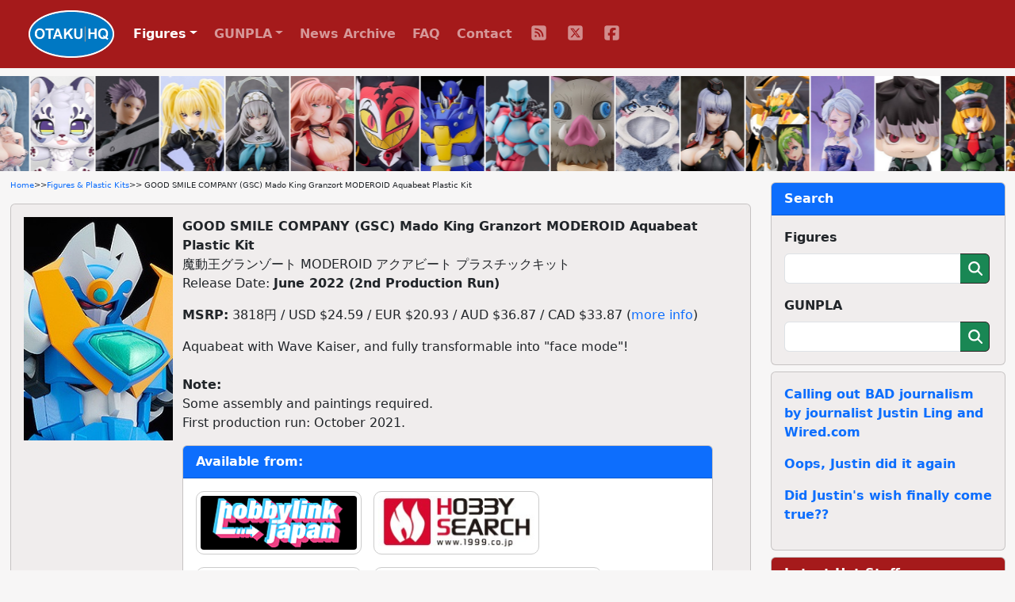

--- FILE ---
content_type: text/html; charset=UTF-8
request_url: https://otakuhq.com/figures/17067/
body_size: 6658
content:
<!doctype html>
<html lang="en">
<head>
  <meta charset="utf-8">
  <meta name="viewport" content="width=device-width, initial-scale=1, shrink-to-fit=no">
  <title>GOOD SMILE COMPANY (GSC) Mado King Granzort MODEROID Aquabeat Plastic Kit | Figures & Plastic Kits | Otaku HQ</title>
  <meta name="keywords" content="GOOD SMILE COMPANY (GSC),Mado King Granzort,Aquabeat,MODEROID">  <meta name="description" content="Pre-order or buy GOOD SMILE COMPANY (GSC) Mado King Granzort MODEROID Aquabeat Plastic Kit from one Otaku HQ's recommended partners">  <meta name="author" content="Otaku HQ">
  <meta property="og:title" content="GOOD SMILE COMPANY (GSC) Mado King Granzort MODEROID Aquabeat Plastic Kit">
  <meta property="og:type" content="website" />
  <meta property="og:url" content="https://www.otakuhq.com/figures/17067">
  <meta property="og:image" content="https://www.otakuhq.com/archive/PVC17067main.jpg">
  <link rel="icon" href="/favicon.ico" sizes="any">
  <link rel="icon" href="/icon.svg" type="image/svg+xml">
  <link rel="apple-touch-icon" sizes="180x180" href="/apple-touch-icon.png">
  <link rel="manifest" href="/site.webmanifest">  
  <link href="/bootstrap/css/bootstrap.min.css" rel="stylesheet">
  <link href="/css/styles.css" rel="stylesheet">
  <link href="/lightbox/css/lightbox.min.css" rel="stylesheet">
  <meta name='impact-site-verification' value='b149b1e6-f97a-4e39-b746-d9e14324932e'>
</head>
<body>
<nav class="navbar navbar-expand-lg navbar-dark fixed-top">
  <div class="container-fluid">
    <a class="navbar-brand ms-4" href="/"><img src="/images/logo.png" height="60" class="d-inline-block align-top"></a>
    <button class="navbar-toggler" type="button" data-bs-toggle="collapse" data-bs-target="#navbarSupportedContent" aria-controls="navbarSupportedContent" aria-expanded="false" aria-label="Toggle navigation">
      <span class="navbar-toggler-icon"></span>
    </button>
    <div class="collapse navbar-collapse" id="navbarSupportedContent">
      <ul class="navbar-nav text-center">
        <li class="nav-item dropdown">
          <a class="nav-link active dropdown-toggle" href="#" id="navbarDropdown" role="button" data-bs-toggle="dropdown" aria-expanded="false">Figures</a>
          <ul class="dropdown-menu" aria-labelledby="navbarDropdown">
            <li class="ddm-text"><a class="dropdown-item" href="/figures/">Main Section</a></li>
            <li class="ddm-text"><a class="dropdown-item" href="/figures/upcoming">Upcoming</a></li>
            <li class="ddm-text"><a class="dropdown-item" href="/figures/year/2025">By Year</a></li>
            <li class="ddm-text"><a class="dropdown-item" href="/adult">Adult</a></li>
          </ul>
        </li>
        <li class="nav-item dropdown">
          <a class="nav-link dropdown-toggle" href="#" id="navbarDropdown" role="button" data-bs-toggle="dropdown" aria-expanded="false">GUNPLA</a>
          <ul class="dropdown-menu" aria-labelledby="navbarDropdown">
            <li class="ddm-text"><a class="dropdown-item" href="/gunpla/">Main Section</a></li>
            <li class="ddm-text"><a class="dropdown-item" href="/gunpla/product/pg">Perfect Grade</a></li>
            <li class="ddm-text"><a class="dropdown-item" href="/gunpla/product/mg">Master Grade</a></li>
            <li class="ddm-text"><a class="dropdown-item" href="/gunpla/product/hguc">High Grade Universal Century</a></li>
            <li class="ddm-text"><a class="dropdown-item" href="/gunpla/product/hg">High Grade</a></li>
            <li class="ddm-text"><a class="dropdown-item" href="/gunpla/product/rg">Real Grade</a></li>
          </ul>
        </li>
        <li class="nav-item"><a class="nav-link" href="/news/">News Archive</a></li>
        <li class="nav-item"><a class="nav-link" href="/faq/">FAQ</a></li>
        <li class="nav-item"><a class="nav-link" href="/contact/">Contact</a></li>
        <li>
          <ul class="list-group list-group-horizontal justify-content-center">
            <li class="nav-item social"><a class="nav-link" href="/rss/" target="_blank">
              <svg>
                <title>RSS</title>
                <use xlink:href="/images/icons.svg#fa-rss"></use>
              </svg>
            </a></li>
            <li class="nav-item social"><a class="nav-link" href="https://x.com/otakuhqcom" target="_blank">
              <svg>
                <title>X (Twitter)</title>
                <use xlink:href="/images/icons.svg#fa-twitter"></use>
              </svg>
            </a></li>
            <li class="nav-item social"><a class="nav-link" href="https://www.facebook.com/otakuhqcom" target="_blank">
              <svg>
                <title>Facebook</title>
                <use xlink:href="/images/icons.svg#fa-facebook"></use>
              </svg>
            </a></li>
                      </ul>
        </li>        
      </ul>
    </div>
  </div>
</nav>
<div class="container-fluid overflow-hidden">
  <div class="feature-slider d-flex flex-row">
      <div><a href="/figures/28400"><img src="/archive/PVC28400main.jpg" border="0" width="80" height="120" title="GOOD SMILE ARTS Shanghai Shouri no Megami: NIKKE Cinderella: Glass no Princess 1/7 Plastic Figure" alt="GOOD SMILE ARTS Shanghai Shouri no Megami: NIKKE Cinderella: Glass no Princess 1/7 Plastic Figure" /></a></div>
      <div><a href="/figures/28267"><img src="/archive/PVC28267main.jpg" border="0" width="80" height="120" title="GOOD SMILE ARTS Shanghai FLUFFY LAND Huggy Good Smile Oslo" alt="GOOD SMILE ARTS Shanghai FLUFFY LAND Huggy Good Smile Oslo" /></a></div>
      <div><a href="/figures/27770"><img src="/archive/PVC27770main.jpg" border="0" width="80" height="120" title="BANDAI SPIRITS S.H.Figuarts Narumi Gen" alt="BANDAI SPIRITS S.H.Figuarts Narumi Gen" /></a></div>
      <div><a href="/figures/28142"><img src="/archive/PVC28142main.jpg" border="0" width="80" height="120" title="KOTOBUKIYA Shugo-chara! Hoshina Utau Seifuku Ver. 1/7 Plastic Figure" alt="KOTOBUKIYA Shugo-chara! Hoshina Utau Seifuku Ver. 1/7 Plastic Figure" /></a></div>
      <div><a href="/figures/28366"><img src="/archive/PVC28366main.jpg" border="0" width="80" height="120" title="MAX FACTORY Blue Archive Sakurako 1/7 Plastic Figure" alt="MAX FACTORY Blue Archive Sakurako 1/7 Plastic Figure" /></a></div>
      <div><a href="/figures/26194"><img src="/archive/PVC26194main.jpg" border="0" width="80" height="120" title="Solarain Gekijoban Gridman Universe Minami Yume (Dreamy Divas Ver.) 1/7 Plastic Figure" alt="Solarain Gekijoban Gridman Universe Minami Yume (Dreamy Divas Ver.) 1/7 Plastic Figure" /></a></div>
      <div><a href="/figures/27728"><img src="/archive/PVC27728main.jpg" border="0" width="80" height="120" title="GOOD SMILE COMPANY (GSC) Helluva Boss Nendoroid Blitzo" alt="GOOD SMILE COMPANY (GSC) Helluva Boss Nendoroid Blitzo" /></a></div>
      <div><a href="/figures/27372"><img src="/archive/PVC27372main.jpg" border="0" width="80" height="120" title="GOOD SMILE COMPANY (GSC) Kikoukai Galient MODEROID Zuwel Plastic Kit" alt="GOOD SMILE COMPANY (GSC) Kikoukai Galient MODEROID Zuwel Plastic Kit" /></a></div>
      <div><a href="/figures/4430"><img src="/archive/PVC4430main.jpg" border="0" width="80" height="120" title="MEDICOS ENTERTAINMENT Super Figure Action JoJo&#039;s Bizarre Adventure Part IV Crazy Diamond Action Figure (Re-release)" alt="MEDICOS ENTERTAINMENT Super Figure Action JoJo&#039;s Bizarre Adventure Part IV Crazy Diamond Action Figure (Re-release)" /></a></div>
      <div><a href="/figures/15657"><img src="/archive/PVC15657main.jpg" border="0" width="80" height="120" title="GOOD SMILE COMPANY (GSC) Kimetsu no Yaiba Nendoroid Hashibira Inosuke (Re-release)" alt="GOOD SMILE COMPANY (GSC) Kimetsu no Yaiba Nendoroid Hashibira Inosuke (Re-release)" /></a></div>
      <div><a href="/figures/27885"><img src="/archive/PVC27885main.jpg" border="0" width="80" height="120" title="GOOD SMILE ARTS Shanghai FLUFFY LAND Nendoroid Doll Kigurumi Pajamas Caesar" alt="GOOD SMILE ARTS Shanghai FLUFFY LAND Nendoroid Doll Kigurumi Pajamas Caesar" /></a></div>
      <div><a href="/figures/25503"><img src="/archive/PVC25503main.jpg" border="0" width="80" height="120" title="ques Q Valkyria Chronicles 4 Selvaria Bles Mizugi Style 1/7 Plastic Figure" alt="ques Q Valkyria Chronicles 4 Selvaria Bles Mizugi Style 1/7 Plastic Figure" /></a></div>
      <div><a href="/figures/28581"><img src="/archive/PVC28581main.jpg" border="0" width="80" height="120" title="BANDAI SPIRITS HG VF-31E Siegfried (Chuck Mustang Unit) Deluxe Set 1/100 Plastic Kit" alt="BANDAI SPIRITS HG VF-31E Siegfried (Chuck Mustang Unit) Deluxe Set 1/100 Plastic Kit" /></a></div>
      <div><a href="/figures/27779"><img src="/archive/PVC27779main.jpg" border="0" width="80" height="120" title="GOOD SMILE COMPANY (GSC) Blue Archive Hina (Dress) 1/7 Plastic Figure" alt="GOOD SMILE COMPANY (GSC) Blue Archive Hina (Dress) 1/7 Plastic Figure" /></a></div>
      <div><a href="/figures/28023"><img src="/archive/PVC28023main.jpg" border="0" width="80" height="120" title="MegaHouse LookUp Kaiju Hachi-go Narumi Gen Plastic Figure" alt="MegaHouse LookUp Kaiju Hachi-go Narumi Gen Plastic Figure" /></a></div>
      <div><a href="/figures/26599"><img src="/archive/PVC26599main.jpg" border="0" width="80" height="120" title="Daibadi Production Polynian FLL Iana / Wanda (Military Police) Action Figure" alt="Daibadi Production Polynian FLL Iana / Wanda (Military Police) Action Figure" /></a></div>
      <div><a href="/figures/22565"><img src="/archive/PVC22565main.jpg" border="0" width="80" height="120" title="Prime 1 Studio PRISMA WING Shadows House Kate &amp; Emilico 1/7 Polystone Figure" alt="Prime 1 Studio PRISMA WING Shadows House Kate &amp; Emilico 1/7 Polystone Figure" /></a></div>
      <div><a href="/figures/24547"><img src="/archive/PVC24547main.jpg" border="0" width="80" height="120" title="MegaHouse LookUp Kaiju Hachi-go Furuhashi Iharu Plastic Figure (Re-release)" alt="MegaHouse LookUp Kaiju Hachi-go Furuhashi Iharu Plastic Figure (Re-release)" /></a></div>
      <div><a href="/figures/27194"><img src="/archive/PVC27194main.jpg" border="0" width="80" height="120" title="GOOD SMILE ARTS Shanghai Dungeon Gohan Qset Marcille Plastic Figure" alt="GOOD SMILE ARTS Shanghai Dungeon Gohan Qset Marcille Plastic Figure" /></a></div>
      <div><a href="/figures/28597"><img src="/archive/PVC28597main.jpg" border="0" width="80" height="120" title="GOOD SMILE COMPANY (GSC) Super Sonico POP UP PARADE Super Sonico 15th Mini-dress Ver. L size Plastic Figure" alt="GOOD SMILE COMPANY (GSC) Super Sonico POP UP PARADE Super Sonico 15th Mini-dress Ver. L size Plastic Figure" /></a></div>
      <div><a href="/figures/27696"><img src="/archive/PVC27696main.jpg" border="0" width="80" height="120" title="Union Creative Kantoku Kurumi 1/4 Plastic Figure" alt="Union Creative Kantoku Kurumi 1/4 Plastic Figure" /></a></div>
      <div><a href="/figures/28273"><img src="/archive/PVC28273main.jpg" border="0" width="80" height="120" title="BLITZWAY JAPAN Voltron CARBOTIX Voltron (Special Limited Edition) Action Figure" alt="BLITZWAY JAPAN Voltron CARBOTIX Voltron (Special Limited Edition) Action Figure" /></a></div>
      <div><a href="/figures/13876"><img src="/archive/PVC13876main.jpg" border="0" width="80" height="120" title="BANDAI SPIRITS Figuarts ZERO Wata-ame Daisuki Chopper (Re-release)" alt="BANDAI SPIRITS Figuarts ZERO Wata-ame Daisuki Chopper (Re-release)" /></a></div>
      <div><a href="/figures/28055"><img src="/archive/PVC28055main.jpg" border="0" width="80" height="120" title="PLEX Jumbo Soft Vinyl Figure SD MSN-00100 SD Hyaku-Shiki Gentei Gold Version" alt="PLEX Jumbo Soft Vinyl Figure SD MSN-00100 SD Hyaku-Shiki Gentei Gold Version" /></a></div>
      <div><a href="/figures/28635"><img src="/archive/PVC28635main.jpg" border="0" width="80" height="120" title="ENSOUTOYS Kanojo, Okarishimasu Mizuhara Chizuru 1/7 Plastic Figure" alt="ENSOUTOYS Kanojo, Okarishimasu Mizuhara Chizuru 1/7 Plastic Figure" /></a></div>
      <div><a href="/figures/26740"><img src="/archive/PVC26740main.jpg" border="0" width="80" height="120" title="BearPanda Luna Illustration by YD 1/4 Plastic Figure" alt="BearPanda Luna Illustration by YD 1/4 Plastic Figure" /></a></div>
      <div><a href="/figures/28694"><img src="/images/pvc/PVC28694main.jpg" border="0" width="80" height="120" title="BANDAI SPIRITS S.H.Figuarts Baltan-seijin 60th Anniversary Edition" alt="BANDAI SPIRITS S.H.Figuarts Baltan-seijin 60th Anniversary Edition" /></a></div>
      <div><a href="/figures/27856"><img src="/archive/PVC27856main.jpg" border="0" width="80" height="120" title="ANIPLEX TV Anime Sono Bisuku Doll wa Koi o Suru Kitagawa Marin Halloween Bunny Ver. Plastic Figure" alt="ANIPLEX TV Anime Sono Bisuku Doll wa Koi o Suru Kitagawa Marin Halloween Bunny Ver. Plastic Figure" /></a></div>
      <div><a href="/figures/26242"><img src="/archive/PVC26242main.jpg" border="0" width="80" height="120" title="threezero Anime ULTRAMAN FINAL Season FigZero ULTRAMAN SUIT ZOFFY Stealth Version 1/6 Action Figure" alt="threezero Anime ULTRAMAN FINAL Season FigZero ULTRAMAN SUIT ZOFFY Stealth Version 1/6 Action Figure" /></a></div>
      <div><a href="/figures/28221"><img src="/archive/PVC28221main.jpg" border="0" width="80" height="120" title="SQUARE ENIX Final Fantasy VII STRUCTURE ARTS Cloud Strife Plastic Kit" alt="SQUARE ENIX Final Fantasy VII STRUCTURE ARTS Cloud Strife Plastic Kit" /></a></div>
      <div><a href="/figures/26035"><img src="/archive/PVC26035main.jpg" border="0" width="80" height="120" title="BearPanda THE KING OF FIGHTERS Shiranui Mai Kurenai Mo-mai Ver. 1/6 Plastic Figure" alt="BearPanda THE KING OF FIGHTERS Shiranui Mai Kurenai Mo-mai Ver. 1/6 Plastic Figure" /></a></div>
      <div><a href="/figures/27958"><img src="/archive/PVC27958main.jpg" border="0" width="80" height="120" title="FOTS JAPAN Uchuu Himitsu Kousakuin Lubelina 1/6 PMMA Figure" alt="FOTS JAPAN Uchuu Himitsu Kousakuin Lubelina 1/6 PMMA Figure" /></a></div>
      <div><a href="/figures/27965"><img src="/archive/PVC27965main.jpg" border="0" width="80" height="120" title="GOOD SMILE ARTS Shanghai Ensemble Stars!! Huggy Good Smile Oukawa Kohaku" alt="GOOD SMILE ARTS Shanghai Ensemble Stars!! Huggy Good Smile Oukawa Kohaku" /></a></div>
      <div><a href="/figures/26770"><img src="/archive/PVC26770main.jpg" border="0" width="80" height="120" title="FuRyu NieR:Automata Ver1.1a Yoshitoku x F:NEX 2B -Nippn Ningyu- 1/4 Plastic Figure" alt="FuRyu NieR:Automata Ver1.1a Yoshitoku x F:NEX 2B -Nippn Ningyu- 1/4 Plastic Figure" /></a></div>
      <div><a href="/figures/28349"><img src="/archive/PVC28349main.jpg" border="0" width="80" height="120" title="GOOD SMILE COMPANY (GSC) Hatsune Miku GT Project Reincarnation Racing Miku 2013 Ver. 1/8 Plastic Kit" alt="GOOD SMILE COMPANY (GSC) Hatsune Miku GT Project Reincarnation Racing Miku 2013 Ver. 1/8 Plastic Kit" /></a></div>
      <div><a href="/figures/27246"><img src="/archive/PVC27246main.jpg" border="0" width="80" height="120" title="DMM Factory Maid Maison Hanikami Kanojo Shiduku Neru 1/6 Plastic Figure" alt="DMM Factory Maid Maison Hanikami Kanojo Shiduku Neru 1/6 Plastic Figure" /></a></div>
      <div><a href="/figures/27500"><img src="/archive/PVC27500main.jpg" border="0" width="80" height="120" title="DMM Factory Eshi 100-nin Ten DSmile Illustration Toki no Wa 1/7 Plastic figure" alt="DMM Factory Eshi 100-nin Ten DSmile Illustration Toki no Wa 1/7 Plastic figure" /></a></div>
      <div><a href="/figures/26911"><img src="/archive/PVC26911main.jpg" border="0" width="80" height="120" title="MAX FACTORY DAN DADAN figma Momo" alt="MAX FACTORY DAN DADAN figma Momo" /></a></div>
      <div><a href="/figures/28247"><img src="/archive/PVC28247main.jpg" border="0" width="80" height="120" title="GOOD SMILE COMPANY (GSC) Spice and Wolf MERCHANT MEETS THE WISE WOLF POP UP PARADE Holo Hosaku Visual Ver. L size Plastic Figure" alt="GOOD SMILE COMPANY (GSC) Spice and Wolf MERCHANT MEETS THE WISE WOLF POP UP PARADE Holo Hosaku Visual Ver. L size Plastic Figure" /></a></div>
      <div><a href="/figures/27537"><img src="/archive/PVC27537main.jpg" border="0" width="80" height="120" title="MegaHouse Melty Princess Mushoku Tensei II -Isekai Ittara Honki dasu- Tenohira Sylphiette Plastic Figure" alt="MegaHouse Melty Princess Mushoku Tensei II -Isekai Ittara Honki dasu- Tenohira Sylphiette Plastic Figure" /></a></div>
          <div><a href="/figures/28400"><img src="/archive/PVC28400main.jpg" border="0" width="80" height="120" loading="lazy" title="GOOD SMILE ARTS Shanghai Shouri no Megami: NIKKE Cinderella: Glass no Princess 1/7 Plastic Figure" alt="GOOD SMILE ARTS Shanghai Shouri no Megami: NIKKE Cinderella: Glass no Princess 1/7 Plastic Figure" /></a></div>
      <div><a href="/figures/28267"><img src="/archive/PVC28267main.jpg" border="0" width="80" height="120" loading="lazy" title="GOOD SMILE ARTS Shanghai FLUFFY LAND Huggy Good Smile Oslo" alt="GOOD SMILE ARTS Shanghai FLUFFY LAND Huggy Good Smile Oslo" /></a></div>
      <div><a href="/figures/27770"><img src="/archive/PVC27770main.jpg" border="0" width="80" height="120" loading="lazy" title="BANDAI SPIRITS S.H.Figuarts Narumi Gen" alt="BANDAI SPIRITS S.H.Figuarts Narumi Gen" /></a></div>
      <div><a href="/figures/28142"><img src="/archive/PVC28142main.jpg" border="0" width="80" height="120" loading="lazy" title="KOTOBUKIYA Shugo-chara! Hoshina Utau Seifuku Ver. 1/7 Plastic Figure" alt="KOTOBUKIYA Shugo-chara! Hoshina Utau Seifuku Ver. 1/7 Plastic Figure" /></a></div>
      <div><a href="/figures/28366"><img src="/archive/PVC28366main.jpg" border="0" width="80" height="120" loading="lazy" title="MAX FACTORY Blue Archive Sakurako 1/7 Plastic Figure" alt="MAX FACTORY Blue Archive Sakurako 1/7 Plastic Figure" /></a></div>
      <div><a href="/figures/26194"><img src="/archive/PVC26194main.jpg" border="0" width="80" height="120" loading="lazy" title="Solarain Gekijoban Gridman Universe Minami Yume (Dreamy Divas Ver.) 1/7 Plastic Figure" alt="Solarain Gekijoban Gridman Universe Minami Yume (Dreamy Divas Ver.) 1/7 Plastic Figure" /></a></div>
      <div><a href="/figures/27728"><img src="/archive/PVC27728main.jpg" border="0" width="80" height="120" loading="lazy" title="GOOD SMILE COMPANY (GSC) Helluva Boss Nendoroid Blitzo" alt="GOOD SMILE COMPANY (GSC) Helluva Boss Nendoroid Blitzo" /></a></div>
      <div><a href="/figures/27372"><img src="/archive/PVC27372main.jpg" border="0" width="80" height="120" loading="lazy" title="GOOD SMILE COMPANY (GSC) Kikoukai Galient MODEROID Zuwel Plastic Kit" alt="GOOD SMILE COMPANY (GSC) Kikoukai Galient MODEROID Zuwel Plastic Kit" /></a></div>
      <div><a href="/figures/4430"><img src="/archive/PVC4430main.jpg" border="0" width="80" height="120" loading="lazy" title="MEDICOS ENTERTAINMENT Super Figure Action JoJo&#039;s Bizarre Adventure Part IV Crazy Diamond Action Figure (Re-release)" alt="MEDICOS ENTERTAINMENT Super Figure Action JoJo&#039;s Bizarre Adventure Part IV Crazy Diamond Action Figure (Re-release)" /></a></div>
      <div><a href="/figures/15657"><img src="/archive/PVC15657main.jpg" border="0" width="80" height="120" loading="lazy" title="GOOD SMILE COMPANY (GSC) Kimetsu no Yaiba Nendoroid Hashibira Inosuke (Re-release)" alt="GOOD SMILE COMPANY (GSC) Kimetsu no Yaiba Nendoroid Hashibira Inosuke (Re-release)" /></a></div>
      <div><a href="/figures/27885"><img src="/archive/PVC27885main.jpg" border="0" width="80" height="120" loading="lazy" title="GOOD SMILE ARTS Shanghai FLUFFY LAND Nendoroid Doll Kigurumi Pajamas Caesar" alt="GOOD SMILE ARTS Shanghai FLUFFY LAND Nendoroid Doll Kigurumi Pajamas Caesar" /></a></div>
      <div><a href="/figures/25503"><img src="/archive/PVC25503main.jpg" border="0" width="80" height="120" loading="lazy" title="ques Q Valkyria Chronicles 4 Selvaria Bles Mizugi Style 1/7 Plastic Figure" alt="ques Q Valkyria Chronicles 4 Selvaria Bles Mizugi Style 1/7 Plastic Figure" /></a></div>
      <div><a href="/figures/28581"><img src="/archive/PVC28581main.jpg" border="0" width="80" height="120" loading="lazy" title="BANDAI SPIRITS HG VF-31E Siegfried (Chuck Mustang Unit) Deluxe Set 1/100 Plastic Kit" alt="BANDAI SPIRITS HG VF-31E Siegfried (Chuck Mustang Unit) Deluxe Set 1/100 Plastic Kit" /></a></div>
      <div><a href="/figures/27779"><img src="/archive/PVC27779main.jpg" border="0" width="80" height="120" loading="lazy" title="GOOD SMILE COMPANY (GSC) Blue Archive Hina (Dress) 1/7 Plastic Figure" alt="GOOD SMILE COMPANY (GSC) Blue Archive Hina (Dress) 1/7 Plastic Figure" /></a></div>
      <div><a href="/figures/28023"><img src="/archive/PVC28023main.jpg" border="0" width="80" height="120" loading="lazy" title="MegaHouse LookUp Kaiju Hachi-go Narumi Gen Plastic Figure" alt="MegaHouse LookUp Kaiju Hachi-go Narumi Gen Plastic Figure" /></a></div>
      <div><a href="/figures/26599"><img src="/archive/PVC26599main.jpg" border="0" width="80" height="120" loading="lazy" title="Daibadi Production Polynian FLL Iana / Wanda (Military Police) Action Figure" alt="Daibadi Production Polynian FLL Iana / Wanda (Military Police) Action Figure" /></a></div>
      <div><a href="/figures/22565"><img src="/archive/PVC22565main.jpg" border="0" width="80" height="120" loading="lazy" title="Prime 1 Studio PRISMA WING Shadows House Kate &amp; Emilico 1/7 Polystone Figure" alt="Prime 1 Studio PRISMA WING Shadows House Kate &amp; Emilico 1/7 Polystone Figure" /></a></div>
      <div><a href="/figures/24547"><img src="/archive/PVC24547main.jpg" border="0" width="80" height="120" loading="lazy" title="MegaHouse LookUp Kaiju Hachi-go Furuhashi Iharu Plastic Figure (Re-release)" alt="MegaHouse LookUp Kaiju Hachi-go Furuhashi Iharu Plastic Figure (Re-release)" /></a></div>
      <div><a href="/figures/27194"><img src="/archive/PVC27194main.jpg" border="0" width="80" height="120" loading="lazy" title="GOOD SMILE ARTS Shanghai Dungeon Gohan Qset Marcille Plastic Figure" alt="GOOD SMILE ARTS Shanghai Dungeon Gohan Qset Marcille Plastic Figure" /></a></div>
      <div><a href="/figures/28597"><img src="/archive/PVC28597main.jpg" border="0" width="80" height="120" loading="lazy" title="GOOD SMILE COMPANY (GSC) Super Sonico POP UP PARADE Super Sonico 15th Mini-dress Ver. L size Plastic Figure" alt="GOOD SMILE COMPANY (GSC) Super Sonico POP UP PARADE Super Sonico 15th Mini-dress Ver. L size Plastic Figure" /></a></div>
      <div><a href="/figures/27696"><img src="/archive/PVC27696main.jpg" border="0" width="80" height="120" loading="lazy" title="Union Creative Kantoku Kurumi 1/4 Plastic Figure" alt="Union Creative Kantoku Kurumi 1/4 Plastic Figure" /></a></div>
      <div><a href="/figures/28273"><img src="/archive/PVC28273main.jpg" border="0" width="80" height="120" loading="lazy" title="BLITZWAY JAPAN Voltron CARBOTIX Voltron (Special Limited Edition) Action Figure" alt="BLITZWAY JAPAN Voltron CARBOTIX Voltron (Special Limited Edition) Action Figure" /></a></div>
      <div><a href="/figures/13876"><img src="/archive/PVC13876main.jpg" border="0" width="80" height="120" loading="lazy" title="BANDAI SPIRITS Figuarts ZERO Wata-ame Daisuki Chopper (Re-release)" alt="BANDAI SPIRITS Figuarts ZERO Wata-ame Daisuki Chopper (Re-release)" /></a></div>
      <div><a href="/figures/28055"><img src="/archive/PVC28055main.jpg" border="0" width="80" height="120" loading="lazy" title="PLEX Jumbo Soft Vinyl Figure SD MSN-00100 SD Hyaku-Shiki Gentei Gold Version" alt="PLEX Jumbo Soft Vinyl Figure SD MSN-00100 SD Hyaku-Shiki Gentei Gold Version" /></a></div>
      <div><a href="/figures/28635"><img src="/archive/PVC28635main.jpg" border="0" width="80" height="120" loading="lazy" title="ENSOUTOYS Kanojo, Okarishimasu Mizuhara Chizuru 1/7 Plastic Figure" alt="ENSOUTOYS Kanojo, Okarishimasu Mizuhara Chizuru 1/7 Plastic Figure" /></a></div>
      <div><a href="/figures/26740"><img src="/archive/PVC26740main.jpg" border="0" width="80" height="120" loading="lazy" title="BearPanda Luna Illustration by YD 1/4 Plastic Figure" alt="BearPanda Luna Illustration by YD 1/4 Plastic Figure" /></a></div>
      <div><a href="/figures/28694"><img src="/images/pvc/PVC28694main.jpg" border="0" width="80" height="120" loading="lazy" title="BANDAI SPIRITS S.H.Figuarts Baltan-seijin 60th Anniversary Edition" alt="BANDAI SPIRITS S.H.Figuarts Baltan-seijin 60th Anniversary Edition" /></a></div>
      <div><a href="/figures/27856"><img src="/archive/PVC27856main.jpg" border="0" width="80" height="120" loading="lazy" title="ANIPLEX TV Anime Sono Bisuku Doll wa Koi o Suru Kitagawa Marin Halloween Bunny Ver. Plastic Figure" alt="ANIPLEX TV Anime Sono Bisuku Doll wa Koi o Suru Kitagawa Marin Halloween Bunny Ver. Plastic Figure" /></a></div>
      <div><a href="/figures/26242"><img src="/archive/PVC26242main.jpg" border="0" width="80" height="120" loading="lazy" title="threezero Anime ULTRAMAN FINAL Season FigZero ULTRAMAN SUIT ZOFFY Stealth Version 1/6 Action Figure" alt="threezero Anime ULTRAMAN FINAL Season FigZero ULTRAMAN SUIT ZOFFY Stealth Version 1/6 Action Figure" /></a></div>
      <div><a href="/figures/28221"><img src="/archive/PVC28221main.jpg" border="0" width="80" height="120" loading="lazy" title="SQUARE ENIX Final Fantasy VII STRUCTURE ARTS Cloud Strife Plastic Kit" alt="SQUARE ENIX Final Fantasy VII STRUCTURE ARTS Cloud Strife Plastic Kit" /></a></div>
      <div><a href="/figures/26035"><img src="/archive/PVC26035main.jpg" border="0" width="80" height="120" loading="lazy" title="BearPanda THE KING OF FIGHTERS Shiranui Mai Kurenai Mo-mai Ver. 1/6 Plastic Figure" alt="BearPanda THE KING OF FIGHTERS Shiranui Mai Kurenai Mo-mai Ver. 1/6 Plastic Figure" /></a></div>
      <div><a href="/figures/27958"><img src="/archive/PVC27958main.jpg" border="0" width="80" height="120" loading="lazy" title="FOTS JAPAN Uchuu Himitsu Kousakuin Lubelina 1/6 PMMA Figure" alt="FOTS JAPAN Uchuu Himitsu Kousakuin Lubelina 1/6 PMMA Figure" /></a></div>
      <div><a href="/figures/27965"><img src="/archive/PVC27965main.jpg" border="0" width="80" height="120" loading="lazy" title="GOOD SMILE ARTS Shanghai Ensemble Stars!! Huggy Good Smile Oukawa Kohaku" alt="GOOD SMILE ARTS Shanghai Ensemble Stars!! Huggy Good Smile Oukawa Kohaku" /></a></div>
      <div><a href="/figures/26770"><img src="/archive/PVC26770main.jpg" border="0" width="80" height="120" loading="lazy" title="FuRyu NieR:Automata Ver1.1a Yoshitoku x F:NEX 2B -Nippn Ningyu- 1/4 Plastic Figure" alt="FuRyu NieR:Automata Ver1.1a Yoshitoku x F:NEX 2B -Nippn Ningyu- 1/4 Plastic Figure" /></a></div>
      <div><a href="/figures/28349"><img src="/archive/PVC28349main.jpg" border="0" width="80" height="120" loading="lazy" title="GOOD SMILE COMPANY (GSC) Hatsune Miku GT Project Reincarnation Racing Miku 2013 Ver. 1/8 Plastic Kit" alt="GOOD SMILE COMPANY (GSC) Hatsune Miku GT Project Reincarnation Racing Miku 2013 Ver. 1/8 Plastic Kit" /></a></div>
      <div><a href="/figures/27246"><img src="/archive/PVC27246main.jpg" border="0" width="80" height="120" loading="lazy" title="DMM Factory Maid Maison Hanikami Kanojo Shiduku Neru 1/6 Plastic Figure" alt="DMM Factory Maid Maison Hanikami Kanojo Shiduku Neru 1/6 Plastic Figure" /></a></div>
      <div><a href="/figures/27500"><img src="/archive/PVC27500main.jpg" border="0" width="80" height="120" loading="lazy" title="DMM Factory Eshi 100-nin Ten DSmile Illustration Toki no Wa 1/7 Plastic figure" alt="DMM Factory Eshi 100-nin Ten DSmile Illustration Toki no Wa 1/7 Plastic figure" /></a></div>
      <div><a href="/figures/26911"><img src="/archive/PVC26911main.jpg" border="0" width="80" height="120" loading="lazy" title="MAX FACTORY DAN DADAN figma Momo" alt="MAX FACTORY DAN DADAN figma Momo" /></a></div>
      <div><a href="/figures/28247"><img src="/archive/PVC28247main.jpg" border="0" width="80" height="120" loading="lazy" title="GOOD SMILE COMPANY (GSC) Spice and Wolf MERCHANT MEETS THE WISE WOLF POP UP PARADE Holo Hosaku Visual Ver. L size Plastic Figure" alt="GOOD SMILE COMPANY (GSC) Spice and Wolf MERCHANT MEETS THE WISE WOLF POP UP PARADE Holo Hosaku Visual Ver. L size Plastic Figure" /></a></div>
      <div><a href="/figures/27537"><img src="/archive/PVC27537main.jpg" border="0" width="80" height="120" loading="lazy" title="MegaHouse Melty Princess Mushoku Tensei II -Isekai Ittara Honki dasu- Tenohira Sylphiette Plastic Figure" alt="MegaHouse Melty Princess Mushoku Tensei II -Isekai Ittara Honki dasu- Tenohira Sylphiette Plastic Figure" /></a></div>
    </div>
</div>
<main role="main" class="container-fluid">
<div class="row">
  <div class="col-lg-9">
    <div class="container-fluid main-content">
      <p class="breadcrumb"><a href="/">Home</a> >> <a href="/figures/">Figures & Plastic Kits</a> >> GOOD SMILE COMPANY (GSC) Mado King Granzort MODEROID Aquabeat Plastic Kit
<div class="card mb-2">
	<div class="card-body">
		<div class="row">
			<div class="col-2 profile-img">
				<img class="img-fluid" src="/archive/PVC17067main.jpg" border="0" alt="GOOD SMILE COMPANY (GSC) Mado King Granzort MODEROID Aquabeat Plastic Kit">
			</div>
			<div class="col-10 profile-data">
<p><strong>GOOD SMILE COMPANY (GSC) Mado King Granzort MODEROID Aquabeat Plastic Kit</strong>
<br>魔動王グランゾート MODEROID アクアビート プラスチックキット
<br>Release Date: <strong>June 2022 (2nd Production Run)</strong></p>
<p><strong>MSRP:</strong> 3818円
		 	  / USD $24.59
	 	  / EUR $20.93
	 	  / AUD $36.87
	 	  / CAD $33.87
		 (<a href="/exchange-rates/" target="_blank">more info</a>)
</p>
<p>Aquabeat with Wave Kaiser, and fully transformable into &quot;face mode&quot;!
<br>&nbsp;
<br><strong>Note:</strong>
<br>Some assembly and paintings required.<br>First production run: October 2021.
</p>
<div class="card mb-2">
	<div class="card-header bg-primary text-white fw-bold">Available from:</div>
	<div class="card-body white-background">
	<a href="/hlj-track/figures/91891" target="_blank" rel="sponsored" data-no-instant><img class="img-fluid mb-3 aff-logo" src="/images/stores/hobbylink-japan.png" border="0" alt="HLJ"></a>
				
	<a href="/hs-track/figures/91890" target="_blank" rel="sponsored" data-no-instant><img class="img-fluid mb-3 aff-logo" src="/images/stores/hobbysearch.jpg" border="0" alt="Hobby Search"></a>
				
	<a href="https://www.cdjapan.co.jp/aff/click.cgi/PytJTGW7Lok/16/A831758/product/NEOGDS-519146" target="_blank" rel="sponsored" data-no-instant><img class="img-fluid mb-3 aff-logo" src="/images/stores/cdjapan.jpg" border="0" alt="CD Japan"></a>
				
	<a href="https://www.play-asia.com/moderoid-mado-king-granzort-aquabeat-re-run/13/70f53p?tagid=856091" target="_blank" rel="sponsored" data-no-instant><img class="img-fluid mb-3 aff-logo" src="/images/stores/play-asia.png" border="0" alt="Play-Asia.com"></a>
				
	<a href="/solaris-track/figures/101288" target="_blank" rel="sponsored" data-no-instant><img class="img-fluid mb-3 aff-logo" src="/images/stores/solaris-japan.png" border="0" alt="Solaris Japan"></a>
				
	<a href="/lunar-track/figures/91893" target="_blank" rel="sponsored" data-no-instant><img class="img-fluid mb-3 aff-logo" src="/images/stores/lunar-toystore.png" border="0" alt="Lunar Toy Store"></a>
				
	</div>
</div>
				</div>
		</div>
	</div>
</div>
		
<div class="card mb-2">
	<div class="card-header card-header-gallery text-white fw-bold">Sample Images</div>
	<div class="card-body">
<a href="/archive/PVC17067-1.jpg" data-lightbox="gallery" data-title="GOOD SMILE COMPANY (GSC) Mado King Granzort MODEROID Aquabeat Plastic Kit"><img class="mb-1 img-fluid" src="/archive/PVC17067s1.jpg" border="0" loading="lazy" alt="GOOD SMILE COMPANY (GSC) Mado King Granzort MODEROID Aquabeat Plastic Kit gallery thumbnail"></a>
	</div>
</div> 
	
<div class="card">
	<div class="card-header bg-success text-white fw-bold">
		Related Items (Total: 310)</div>
	<div class="card-body">
<a href="/figures/16043/" title="GOOD SMILE COMPANY (GSC) Robocop MODEROID ED-209 Plastic Kit (2nd Production Run)"><img class="mb-1" src="/archive/PVC16043main.jpg" width="100" height="150" loading="lazy" alt="GOOD SMILE COMPANY (GSC) Robocop MODEROID ED-209 Plastic Kit (2nd Production Run)" border="0"></a>
<a href="/figures/16055/" title="GOOD SMILE COMPANY (GSC) Gaiking Legend of Daiku-Maryu MODEROID Gaiking Plastic Kit (4th Production Run)"><img class="mb-1" src="/archive/PVC16055main.jpg" width="100" height="150" loading="lazy" alt="GOOD SMILE COMPANY (GSC) Gaiking Legend of Daiku-Maryu MODEROID Gaiking Plastic Kit (4th Production Run)" border="0"></a>
<a href="/figures/16056/" title="GOOD SMILE COMPANY (GSC) Gaiking Legend of Daiku-Maryu MODEROID Balking Plastic Kit (3rd Production Run)"><img class="mb-1" src="/archive/PVC16056main.jpg" width="100" height="150" loading="lazy" alt="GOOD SMILE COMPANY (GSC) Gaiking Legend of Daiku-Maryu MODEROID Balking Plastic Kit (3rd Production Run)" border="0"></a>
<a href="/figures/16057/" title="GOOD SMILE COMPANY (GSC) Gaiking Legend of Daiku-Maryu MODEROID Raiking Plastic Kit (3rd Production Run)"><img class="mb-1" src="/archive/PVC16057main.jpg" width="100" height="150" loading="lazy" alt="GOOD SMILE COMPANY (GSC) Gaiking Legend of Daiku-Maryu MODEROID Raiking Plastic Kit (3rd Production Run)" border="0"></a>
<a href="/figures/13096/" title="GOOD SMILE COMPANY (GSC) Shinkansen Henkei Robo Shinkalion MODEROID Shinkalion E6 Komachi Plastic Kit (2nd Production Run)"><img class="mb-1" src="/archive/PVC13096main.jpg" width="100" height="150" loading="lazy" alt="GOOD SMILE COMPANY (GSC) Shinkansen Henkei Robo Shinkalion MODEROID Shinkalion E6 Komachi Plastic Kit (2nd Production Run)" border="0"></a>
<a href="/figures/13118/" title="GOOD SMILE COMPANY (GSC) Shinkansen Henkei Robo Shinkalion MODEROID Shinkalion E7 Kagayaki Plastic Kit (2nd Production Run)"><img class="mb-1" src="/archive/PVC13118main.jpg" width="100" height="150" loading="lazy" alt="GOOD SMILE COMPANY (GSC) Shinkansen Henkei Robo Shinkalion MODEROID Shinkalion E7 Kagayaki Plastic Kit (2nd Production Run)" border="0"></a>
<a href="/figures/15944/" title="GOOD SMILE COMPANY (GSC) Mobile Police Patlabor MODEROID ARL-99 Helldiver 1/60 Plastic Kit (3rd Production Run)"><img class="mb-1" src="/archive/PVC15944main.jpg" width="100" height="150" loading="lazy" alt="GOOD SMILE COMPANY (GSC) Mobile Police Patlabor MODEROID ARL-99 Helldiver 1/60 Plastic Kit (3rd Production Run)" border="0"></a>
<a href="/figures/16016/" title="GOOD SMILE COMPANY (GSC) Shinkansen Henkei Robo Shinkalion MODEROID Shinkalion E5 Hayabusa MkII Plastic Kit (2nd Production Run)"><img class="mb-1" src="/archive/PVC16016main.jpg" width="100" height="150" loading="lazy" alt="GOOD SMILE COMPANY (GSC) Shinkansen Henkei Robo Shinkalion MODEROID Shinkalion E5 Hayabusa MkII Plastic Kit (2nd Production Run)" border="0"></a>
<a href="/figures/13786/" title="GOOD SMILE COMPANY (GSC) Zettai Muteki Raijin-Oh MODEROID Raijin-Oh Plastic Kit (5th Production Run)"><img class="mb-1" src="/archive/PVC13786main.jpg" width="100" height="150" loading="lazy" alt="GOOD SMILE COMPANY (GSC) Zettai Muteki Raijin-Oh MODEROID Raijin-Oh Plastic Kit (5th Production Run)" border="0"></a>
<a href="/figures/13935/" title="GOOD SMILE COMPANY (GSC) Zettai Muteki Raijin-Oh MODEROID Bakuryu-Oh Plastic Kit (4th Production Run)"><img class="mb-1" src="/archive/PVC13935main.jpg" width="100" height="150" loading="lazy" alt="GOOD SMILE COMPANY (GSC) Zettai Muteki Raijin-Oh MODEROID Bakuryu-Oh Plastic Kit (4th Production Run)" border="0"></a>
<a href="/figures/15068/" title="GOOD SMILE COMPANY (GSC) Shinkansen Henkei Robo Shinkalion MODEROID Shinkalion 500 TYPE EVA Plastic Kit (2nd Production Run)"><img class="mb-1" src="/archive/PVC15068main.jpg" width="100" height="150" loading="lazy" alt="GOOD SMILE COMPANY (GSC) Shinkansen Henkei Robo Shinkalion MODEROID Shinkalion 500 TYPE EVA Plastic Kit (2nd Production Run)" border="0"></a>
<a href="/figures/15660/" title="GOOD SMILE COMPANY (GSC) Genki Bakuhatsu Ganbaruga MODEROID Ganbaruga Plastic Kit (2nd Production Run)"><img class="mb-1" src="/archive/PVC15660main.jpg" width="100" height="150" loading="lazy" alt="GOOD SMILE COMPANY (GSC) Genki Bakuhatsu Ganbaruga MODEROID Ganbaruga Plastic Kit (2nd Production Run)" border="0"></a>
<a href="/figures/15802/" title="GOOD SMILE COMPANY (GSC) Pop Team Epic MODEROID Super Pipimi BARI Mode Plastic Kit"><img class="mb-1" src="/archive/PVC15802main.jpg" width="100" height="150" loading="lazy" alt="GOOD SMILE COMPANY (GSC) Pop Team Epic MODEROID Super Pipimi BARI Mode Plastic Kit" border="0"></a>
<a href="/figures/15835/" title="GOOD SMILE COMPANY (GSC) Mobile Police Patlabor MODEROID AV-98 Ingram 1/60 Plastic Kit (4th Production Run)"><img class="mb-1" src="/archive/PVC15835main.jpg" width="100" height="150" loading="lazy" alt="GOOD SMILE COMPANY (GSC) Mobile Police Patlabor MODEROID AV-98 Ingram 1/60 Plastic Kit (4th Production Run)" border="0"></a>
<a href="/figures/15836/" title="GOOD SMILE COMPANY (GSC) Mobile Police Patlabor MODEROID AV-98 Ingram &amp; Bulldog Set 1/60 Plastic Kit (3rd Production Run)"><img class="mb-1" src="/archive/PVC15836main.jpg" width="100" height="150" loading="lazy" alt="GOOD SMILE COMPANY (GSC) Mobile Police Patlabor MODEROID AV-98 Ingram &amp; Bulldog Set 1/60 Plastic Kit (3rd Production Run)" border="0"></a>
<a href="/figures/15843/" title="GOOD SMILE COMPANY (GSC) Shinkansen Henkei Robo Shinkalion MODEROID Shinkalion 800 Tsubame Plastic Kit"><img class="mb-1" src="/archive/PVC15843main.jpg" width="100" height="150" loading="lazy" alt="GOOD SMILE COMPANY (GSC) Shinkansen Henkei Robo Shinkalion MODEROID Shinkalion 800 Tsubame Plastic Kit" border="0"></a>
<a href="/figures/15889/" title="GOOD SMILE COMPANY (GSC) MODEROID OBSOLETE USMC Exoframe Anti-artillery Laser System 1/35 Plastic Kit"><img class="mb-1" src="/archive/PVC15889main.jpg" width="100" height="150" loading="lazy" alt="GOOD SMILE COMPANY (GSC) MODEROID OBSOLETE USMC Exoframe Anti-artillery Laser System 1/35 Plastic Kit" border="0"></a>
<a href="/figures/15890/" title="GOOD SMILE COMPANY (GSC) MODEROID OBSOLETE USMC Exoframe Reconnaissance Equipment 1/35 Plastic Kit"><img class="mb-1" src="/archive/PVC15890main.jpg" width="100" height="150" loading="lazy" alt="GOOD SMILE COMPANY (GSC) MODEROID OBSOLETE USMC Exoframe Reconnaissance Equipment 1/35 Plastic Kit" border="0"></a>
<a href="/figures/15891/" title="GOOD SMILE COMPANY (GSC) MODEROID OBSOLETE Pakistan Army Exoframe 1/35 Plastic Kit"><img class="mb-1" src="/archive/PVC15891main.jpg" width="100" height="150" loading="lazy" alt="GOOD SMILE COMPANY (GSC) MODEROID OBSOLETE Pakistan Army Exoframe 1/35 Plastic Kit" border="0"></a>
<a href="/figures/15892/" title="GOOD SMILE COMPANY (GSC) MODEROID OBSOLETE Submersible Exoframe 1/35 Plastic Kit"><img class="mb-1" src="/archive/PVC15892main.jpg" width="100" height="150" loading="lazy" alt="GOOD SMILE COMPANY (GSC) MODEROID OBSOLETE Submersible Exoframe 1/35 Plastic Kit" border="0"></a>
	</div>
	<div class="card-body text-center"><a class="btn btn-normal" href="/figures/17067/related" role="button">See all Related Items</a></div>
</div>  
<script type="application/ld+json">
{
  "@context": "http://schema.org/",
  "@type": "Product",
  "sku": "PVC17067",
  "isbn" : "",
  "image": "https://www.otakuhq.com/archive/PVC17067.main.jpg",
  "name": "Mado King Granzort MODEROID Aquabeat Plastic Kit",
  "description": "GOOD SMILE COMPANY (GSC) Mado King Granzort MODEROID Aquabeat Plastic Kit",
  "brand": {
    "@type": "Thing",
    "name": "GOOD SMILE COMPANY (GSC)"
  }
}
</script>
  
      
    </div>
  </div>
  <div class="col-lg-3">
    <div class="container widget">
<div class="card mt-1 mb-2">
  <div class="card-header bg-primary text-white fw-bold">Search</div>
  <div class="card-body">
<form class="row align-items-center" name="search_figures" id="search_figures" method="post" action="/search/">
  <input name="search_type" type="hidden" value="figures" />
  <div>
    <label class="form-label fw-bolder">Figures</label>
  </div>
  <div class="input-group">
    <input type="text" class="form-control search-box" name="search_term">
    <button type="submit" class="btn btn-success search"><svg><title>Search Figures</title><use xlink:href="/images/icons.svg#fa-search"></use></svg></button>
  </div>
</form>
<form class="row align-items-center mt-3" name="search_gunpla" id="search_gunpla" method="post" action="/search/">
  <input name="search_type" type="hidden" value="gunpla" />
  <div>
    <label class="form-label fw-bolder">GUNPLA</label>
  </div>
  <div class="input-group">
    <input type="text" class="form-control search-box" name="search_term">
    <button type="submit" class="btn btn-success search"><svg><title>Search GUNPLA</title><use xlink:href="/images/icons.svg#fa-search"></use></svg></button>
  </div>
</form>
  </div>
</div>
<div class="card mb-2">  
  <div class="card-body">
    <p><a href="/justin-ling-wired-4chan/"><strong>Calling out BAD journalism by journalist Justin Ling and Wired.com</strong></a></p>
    <p><a href="/justin-ling-wired-gsc-2023/"><strong>Oops, Justin did it again</strong></a></p>
    <p><a href="/justin-ling-wired-gsc-2024/"><strong>Did Justin's wish finally come true??</strong></a></p>
  </div>
</div>
    
<div class="card mt-1 mb-2 hot-stuff">
  <div class="card-header card-header-hot-stuff fw-bold"><a href="/blog/" class="text-white">Latest Hot Stuff</a></div>
  <div class="card-body">
    <div class="d-flex align-items-center flex-column">
      <div class="flex-shrink-1">
        <img class="mr-3" src="/images/blog/blog69gochiusas1.jpg" alt="Gochiusa New Anime Announced">
      </div>
      <div class="flex-shrink-1 ms-3 mt-2 fw-bold text-center">
        <a href="/blog/69">Gochiusa New Anime Announced</a>
      </div>
    </div>
  </div>
</div>
<div class="card mt-1 mb-2 sponsor">
  <div class="card-header bg-success text-white fw-bold">Featured Sponsors</div>
  <div class="card-body text-center">
<a href="/hlj-track" target="_blank" title="HLJ" rel="sponsored"><img class="img-fluid" src="/images/ads/hlj-2022-11-165x500.jpg" border="0" width="165" height="500" alt="HLJ" title="HLJ" /></a>
  </div>
</div>
    </div>     
  </div>
</div>
</main>
<p id="page-top"><a href="#top"><svg><use xlink:href="/images/icons.svg#fa-arrow-circle-up"></use></svg></a></p>
<footer class="container py-5">
  <div class="row">
    <div class="col-6 col-lg-3">
<p>&copy; 2007 - 2025<br>Otaku HQ.com</p>      
<p>For Otaku Everywhere</p>
    </div>
    <div class="col-6 col-lg-3">
<h5>Collectibles</h5>
<ul class="list-unstyled text-small">
  <li><a class="text-muted" href="/figures/">Figures &amp; Plastic Kits</a></li>
  <li><a class="text-muted" href="/gunpla/">GUNPLA</a></li>
</ul>
    </div>
    <div class="col-6 col-lg-3">
<h5>Resources</h5>
<ul class="list-unstyled text-small">
  <li><a class="text-muted" href="/faq/">FAQ</a></li>
  <li><a class="text-muted" href="/blog/">Hot Stuff</a></li>
  <li><a class="text-muted" href="/news/">News Archive</a></li>
  <li><a class="text-muted" href="/sitemap/">Sitemap</a></li>
</ul>
    </div>
    <div class="col-6 col-lg-3">
<h5>Social</h5>
<ul class="list-unstyled text-small">
  <li><a class="text-muted" href="https://www.facebook.com/otakuhqcom" target="_blank">Facebook</a></li>
  <li><a class="text-muted" href="https://www.twitter.com/otakuhqcom" target="_blank">X (Twitter)</a></li>
</ul>
    </div>
    <div class="col-6 col-lg-3 siteby">
<p>Site by<br><a href="https://www.kiswebservice.com/" target="_blank"><img class="mt-2" src="/images/kis-logo.png" alt="KIS Web Service" title="KIS Web Service" width="100"></a></p>
    </div>
  </div>
</footer>
<script type="text/javascript" src="/bootstrap/js/bootstrap.bundle.min.js"></script>
<script type="text/javascript" src="/js/jquery.min.js"></script>
<script type="text/javascript" src="/js/page-top.js"></script>
<script type="text/javascript" src="/lightbox/js/lightbox.min.js"></script>
<script src="//instant.page/5.2.0" type="module" integrity="sha384-jnZyxPjiipYXnSU0ygqeac2q7CVYMbh84q0uHVRRxEtvFPiQYbXWUorga2aqZJ0z"></script>
</body>
</html>